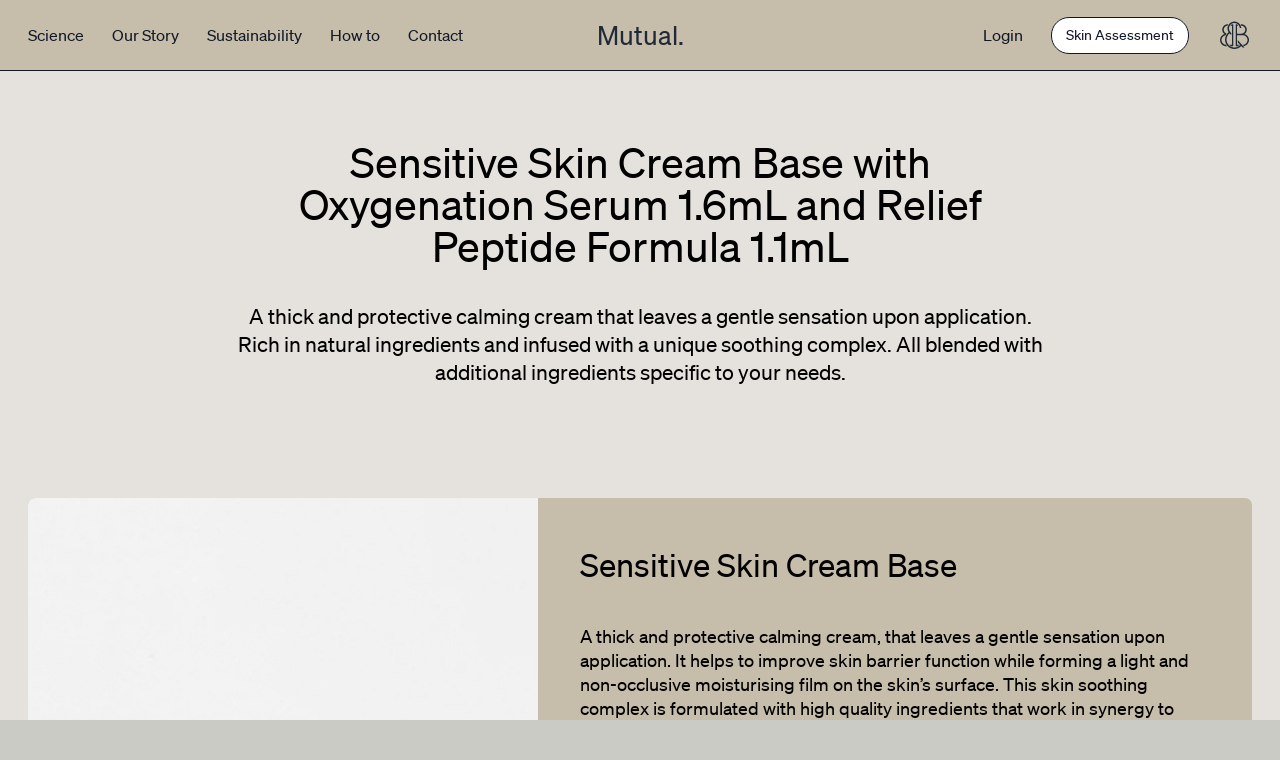

--- FILE ---
content_type: text/html; charset=utf-8
request_url: https://www.mutualskincare.com/products/sensitive-skin-cream-base-with-acnet-16ml-and-telangyn-solution-11ml
body_size: 21210
content:
<!DOCTYPE html>
<html class="no-js tailwind" lang="en">
  <head>
    <meta charset="utf-8" />
    <meta http-equiv="X-UA-Compatible" content="IE=edge,chrome=1" />
    <meta name="viewport" content="width=device-width,initial-scale=1" />
    <meta name="theme-color" content="" />

    <link rel="preconnect" href="https://cdn.shopify.com" crossorigin />
    <link rel="preconnect" href="https://fonts.shopifycdn.com" crossorigin />
    <link rel="preconnect" href="https://monorail-edge.shopifysvc.com" />
    <link rel="preconnect" href="https://cdn.jsdelivr.net" />

    <link rel="preload" href="//www.mutualskincare.com/cdn/shop/t/1/assets/theme.js?v=148081583833436016991653299841" as="script" />
    <link rel="preload" href="//www.mutualskincare.com/cdn/shop/t/1/assets/lazysizes.js?v=63098554868324070131653299852" as="script" /><link rel="canonical" href="https://www.mutualskincare.com/products/sensitive-skin-cream-base-with-acnet-16ml-and-telangyn-solution-11ml" /><title>Sensitive Skin Cream Base with Oxygenation Serum 1.6mL and Relief Pept
&ndash;
    Mutual Skincare</title><meta name="description" content="A thick and protective calming cream that leaves a gentle sensation upon application. Rich in natural ingredients and infused with a unique soothing complex. All blended with additional ingredients specific to your needs." /><!-- /snippets/social-meta-tags.liquid -->


<meta property="og:site_name" content="Mutual Skincare">
<meta property="og:url" content="https://www.mutualskincare.com/products/sensitive-skin-cream-base-with-acnet-16ml-and-telangyn-solution-11ml">
<meta property="og:title" content="Sensitive Skin Cream Base with Oxygenation Serum 1.6mL and Relief Pept">
<meta property="og:type" content="product">
<meta property="og:description" content="A thick and protective calming cream that leaves a gentle sensation upon application. Rich in natural ingredients and infused with a unique soothing complex. All blended with additional ingredients specific to your needs."><meta property="og:image" content="http://www.mutualskincare.com/cdn/shop/products/Mutual_LR-16_d0551ad4-fead-442a-87c9-e2f2ca3bafb2.jpg?v=1643903199">
  <meta property="og:image:secure_url" content="https://www.mutualskincare.com/cdn/shop/products/Mutual_LR-16_d0551ad4-fead-442a-87c9-e2f2ca3bafb2.jpg?v=1643903199">
  <meta property="og:image:width" content="2500">
  <meta property="og:image:height" content="1667">
  <meta property="og:price:amount" content="189.91">
  <meta property="og:price:currency" content="NZD">



<meta name="twitter:card" content="summary_large_image">
<meta name="twitter:title" content="Sensitive Skin Cream Base with Oxygenation Serum 1.6mL and Relief Pept">
<meta name="twitter:description" content="A thick and protective calming cream that leaves a gentle sensation upon application. Rich in natural ingredients and infused with a unique soothing complex. All blended with additional ingredients specific to your needs.">
 

<style data-shopify>
  @font-face {
    font-display: swap;
    font-family: "Söhne Mono";
    font-weight: normal;
    src: url(' //www.mutualskincare.com/cdn/shop/t/1/assets/soehne-mono-buch.woff2?v=28301299796308279641625280325 ') format("woff2");
  }

  @font-face {
    font-display: swap;
    font-family: "Söhne";
    font-weight: normal;
    src: url(' //www.mutualskincare.com/cdn/shop/t/1/assets/soehne-buch.woff2?v=53723065004765919561625280323 ') format("woff2");
  }

  @font-face {
    font-display: swap;
    font-family: "Söhne";
    font-style: italic;
    font-weight: normal;
    src: url(' //www.mutualskincare.com/cdn/shop/t/1/assets/soehne-buch-kursiv.woff2?v=13940821675968131921625280327 ') format("woff2");
  }

  @font-face {
    font-display: swap;
    font-family: "Söhne";
    font-weight: 500;
    src: url(' //www.mutualskincare.com/cdn/shop/t/1/assets/soehne-kraftig.woff2?v=69689741315372374491625280324 ') format("woff2");
  }

  .font-sohne {
    font-family: 'Söhne';
  }
</style>

<style data-shopify>
:root {
    --color-text: ;
    --color-text-rgb: ;
    --color-body-text: ;
    --color-sale-text: ;
    --color-small-button-text-border: ;
    --color-text-field: ;
    --color-text-field-text: ;
    --color-text-field-text-rgb: ;

    --color-btn-primary: ;
    --color-btn-primary-darker: ;
    --color-btn-primary-text: ;

    --color-blankstate: ;
    --color-blankstate-border: ;
    --color-blankstate-background: ;

    --color-text-focus:;
    --color-overlay-text-focus:;
    --color-btn-primary-focus:;
    --color-btn-social-focus:;
    --color-small-button-text-border-focus:;
    --predictive-search-focus:;

    --color-body: ;
    --color-bg: ;
    --color-bg-rgb: ;
    --color-bg-alt: ;
    --color-bg-currency-selector: ;

    --color-overlay-title-text: ;
    --color-image-overlay: ;
    --color-image-overlay-rgb: ;--opacity-image-overlay: 0.0;--hover-overlay-opacity: 0.4;

    --color-border: ;
    --color-border-form: ;
    --color-border-form-darker: ;

    --svg-select-icon: url(//www.mutualskincare.com/cdn/shop/t/1/assets/ico-select.svg?v=142098155435971092571653299833);
    --slick-img-url: url(//www.mutualskincare.com/cdn/shop/t/1/assets/ajax-loader.gif?v=41356863302472015721619572852);

    --font-weight-body--bold: 700;
    --font-weight-body--bolder: 700;

    --font-stack-header: Helvetica, Arial, sans-serif;
    --font-style-header: normal;
    --font-weight-header: 700;

    --font-stack-body: Helvetica, Arial, sans-serif;
    --font-style-body: normal;
    --font-weight-body: 400;

    --font-size-header: 20;

    --font-size-base: 14;

    --font-h1-desktop: 60;
    --font-h1-mobile: 25;
    --font-h2-desktop: 15;
    --font-h2-mobile: 14;
    --font-h3-mobile: 15;
    --font-h4-desktop: 13;
    --font-h4-mobile: 12;
    --font-h5-desktop: 11;
    --font-h5-mobile: 10;
    --font-h6-desktop: 10;
    --font-h6-mobile: 9;

    --font-mega-title-large-desktop: 50;

    --font-rich-text-large: 16;
    --font-rich-text-small: 12;

    
--color-video-bg: ;

    
    --global-color-image-loader-primary: ;
    --global-color-image-loader-secondary: ;


    --gutter-width: 1rem;
    --outer-margin: 2rem;
    --gutter-compensation: calc((var(--gutter-width) * 0.5) * -1);
    --half-gutter-width: calc((var(--gutter-width) * 0.5));
    --xs-min: 30;
    --sm-min: 48;
    --md-min: 64;
    --lg-min: 75;
    --screen-xs-min: var(--xs-min)em;
    --screen-sm-min: var(--sm-min)em;
    --screen-md-min: var(--md-min)em;
    --screen-lg-min: var(--lg-min)em;
    --container-sm: calc(var(--sm-min) + var(--gutter-width));
    --container-md: calc(var(--md-min) + var(--gutter-width));
    --container-lg: calc(var(--lg-min) + var(--gutter-width));

    --custom-color-bison: #C7BCA9;
    --custom-color-footer: #1F2C24;
  }

</style>


    <link
      rel="stylesheet"
      href="//www.mutualskincare.com/cdn/shop/t/1/assets/main.bundle.css?v=12186145081266432851657165823"
      type="text/css"
      media="screen"
    />
    <link
      rel="stylesheet"
      type="text/css"
      href="//cdn.jsdelivr.net/npm/slick-carousel@1.8.1/slick/slick.css"
    />
    <link
      rel="stylesheet"
      type="text/css"
      href="https://unpkg.com/swiper/swiper-bundle.min.css"
    />
    <link
      rel="stylesheet"
      href="https://cdnjs.cloudflare.com/ajax/libs/animate.css/4.1.1/animate.min.css"
    />

    <script
      src="https://kit.fontawesome.com/ea3fb65658.js"
      crossorigin="anonymous"
    ></script>

    <script>
      var theme = {
        breakpoints: {
          medium: 750,
          large: 990,
          widescreen: 1400
        },
        strings: {
          addToCart: "Add to cart",
          soldOut: "Sold out",
          unavailable: "Unavailable",
          regularPrice: "Regular price",
          salePrice: "Sale price",
          sale: "Sale",
          fromLowestPrice: "from [price]",
          vendor: "Vendor",
          showMore: "Show More",
          showLess: "Show Less",
          searchFor: "Search for",
          addressError: "Error looking up that address",
          addressNoResults: "No results for that address",
          addressQueryLimit: "You have exceeded the Google API usage limit. Consider upgrading to a \u003ca href=\"https:\/\/developers.google.com\/maps\/premium\/usage-limits\"\u003ePremium Plan\u003c\/a\u003e.",
          authError: "There was a problem authenticating your Google Maps account.",
          newWindow: "Opens in a new window.",
          external: "Opens external website.",
          newWindowExternal: "Opens external website in a new window.",
          removeLabel: "Remove [product]",
          update: "Update",
          quantity: "Quantity",
          discountedTotal: "Discounted total",
          regularTotal: "Regular total",
          priceColumn: "See Price column for discount details.",
          quantityMinimumMessage: "Quantity must be 1 or more",
          cartError: "There was an error while updating your cart. Please try again.",
          removedItemMessage: "Removed \u003cspan class=\"cart__removed-product-details\"\u003e([quantity]) [link]\u003c\/span\u003e from your cart.",
          unitPrice: "Unit price",
          unitPriceSeparator: "per",
          oneCartCount: "1 item",
          otherCartCount: "[count] items",
          quantityLabel: "Quantity: [count]",
          products: "Products",
          loading: "Loading",
          number_of_results: "[result_number] of [results_count]",
          number_of_results_found: "[results_count] results found",
          one_result_found: "1 result found"
        },
        moneyFormat: "${{amount}}",
        moneyFormatWithCurrency: "${{amount}} NZD",
        settings: {
          predictiveSearchEnabled: null,
          predictiveSearchShowPrice: null,
          predictiveSearchShowVendor: null
        },
        stylesheet: "//www.mutualskincare.com/cdn/shop/t/1/assets/theme.css?v=116367726163740409711653299851"
      }

      document.documentElement.className = document.documentElement.className.replace('no-js', 'js');
    </script><script type="text/javascript">
      if (window.MSInputMethodContext && document.documentMode) {
        var scripts = document.getElementsByTagName("script")[0];
        var polyfill = document.createElement("script");
        polyfill.defer = true;
        polyfill.src = "//www.mutualskincare.com/cdn/shop/t/1/assets/ie11CustomProperties.min.js?v=146208399201472936201653299847";

        scripts.parentNode.insertBefore(polyfill, scripts);
      }
    </script>

    <style type="text/css">
.okeReviews {
        display: none !important;
    }
</style>
<script type="application/json" id="oke-reviews-settings">
{"analyticsSettings":{"provider":"none"},"disableInitialReviewsFetchOnProducts":false,"initialReviewDisplayCount":5,"locale":"en","localeAndVariant":{"code":"en"},"omitMicrodata":true,"reviewSortOrder":"media","subscriberId":"cbbe40ac-e718-48de-8aaf-6c8608c30d43","widgetTemplateId":"default","recorderPlus":true,"recorderQandaPlus":true}
</script>

    <link rel="stylesheet" type="text/css" href="https://dov7r31oq5dkj.cloudfront.net/cbbe40ac-e718-48de-8aaf-6c8608c30d43/widget-style-customisations.css?v=cfd0e694-3b92-4e11-b82e-0e9f698374e7">

    <script>window.performance && window.performance.mark && window.performance.mark('shopify.content_for_header.start');</script><meta name="facebook-domain-verification" content="saghrtv79qmozbh2nwd6qp85ex2syw">
<meta name="facebook-domain-verification" content="yj3bopceo4hkv3s2rul1slgqgoli84">
<meta name="google-site-verification" content="bMxNTq193fIkAJcceTUaUiU_9xqxLoFS_K3ihBb7gI8">
<meta id="shopify-digital-wallet" name="shopify-digital-wallet" content="/56343986340/digital_wallets/dialog">
<meta name="shopify-checkout-api-token" content="fe15c2fb0e0c276b8ac407fe4dcf81bd">
<link rel="alternate" type="application/json+oembed" href="https://www.mutualskincare.com/products/sensitive-skin-cream-base-with-acnet-16ml-and-telangyn-solution-11ml.oembed">
<script async="async" src="/checkouts/internal/preloads.js?locale=en-NZ"></script>
<link rel="preconnect" href="https://shop.app" crossorigin="anonymous">
<script async="async" src="https://shop.app/checkouts/internal/preloads.js?locale=en-NZ&shop_id=56343986340" crossorigin="anonymous"></script>
<script id="apple-pay-shop-capabilities" type="application/json">{"shopId":56343986340,"countryCode":"NZ","currencyCode":"NZD","merchantCapabilities":["supports3DS"],"merchantId":"gid:\/\/shopify\/Shop\/56343986340","merchantName":"Mutual Skincare","requiredBillingContactFields":["postalAddress","email","phone"],"requiredShippingContactFields":["postalAddress","email","phone"],"shippingType":"shipping","supportedNetworks":["visa","masterCard","amex","jcb"],"total":{"type":"pending","label":"Mutual Skincare","amount":"1.00"},"shopifyPaymentsEnabled":true,"supportsSubscriptions":true}</script>
<script id="shopify-features" type="application/json">{"accessToken":"fe15c2fb0e0c276b8ac407fe4dcf81bd","betas":["rich-media-storefront-analytics"],"domain":"www.mutualskincare.com","predictiveSearch":true,"shopId":56343986340,"locale":"en"}</script>
<script>var Shopify = Shopify || {};
Shopify.shop = "compound-labs-nz.myshopify.com";
Shopify.locale = "en";
Shopify.currency = {"active":"NZD","rate":"1.0"};
Shopify.country = "NZ";
Shopify.theme = {"name":"Debut","id":122278903972,"schema_name":"Debut","schema_version":"17.12.0","theme_store_id":796,"role":"main"};
Shopify.theme.handle = "null";
Shopify.theme.style = {"id":null,"handle":null};
Shopify.cdnHost = "www.mutualskincare.com/cdn";
Shopify.routes = Shopify.routes || {};
Shopify.routes.root = "/";</script>
<script type="module">!function(o){(o.Shopify=o.Shopify||{}).modules=!0}(window);</script>
<script>!function(o){function n(){var o=[];function n(){o.push(Array.prototype.slice.apply(arguments))}return n.q=o,n}var t=o.Shopify=o.Shopify||{};t.loadFeatures=n(),t.autoloadFeatures=n()}(window);</script>
<script>
  window.ShopifyPay = window.ShopifyPay || {};
  window.ShopifyPay.apiHost = "shop.app\/pay";
  window.ShopifyPay.redirectState = null;
</script>
<script id="shop-js-analytics" type="application/json">{"pageType":"product"}</script>
<script defer="defer" async type="module" src="//www.mutualskincare.com/cdn/shopifycloud/shop-js/modules/v2/client.init-shop-cart-sync_C5BV16lS.en.esm.js"></script>
<script defer="defer" async type="module" src="//www.mutualskincare.com/cdn/shopifycloud/shop-js/modules/v2/chunk.common_CygWptCX.esm.js"></script>
<script type="module">
  await import("//www.mutualskincare.com/cdn/shopifycloud/shop-js/modules/v2/client.init-shop-cart-sync_C5BV16lS.en.esm.js");
await import("//www.mutualskincare.com/cdn/shopifycloud/shop-js/modules/v2/chunk.common_CygWptCX.esm.js");

  window.Shopify.SignInWithShop?.initShopCartSync?.({"fedCMEnabled":true,"windoidEnabled":true});

</script>
<script>
  window.Shopify = window.Shopify || {};
  if (!window.Shopify.featureAssets) window.Shopify.featureAssets = {};
  window.Shopify.featureAssets['shop-js'] = {"shop-cart-sync":["modules/v2/client.shop-cart-sync_ZFArdW7E.en.esm.js","modules/v2/chunk.common_CygWptCX.esm.js"],"init-fed-cm":["modules/v2/client.init-fed-cm_CmiC4vf6.en.esm.js","modules/v2/chunk.common_CygWptCX.esm.js"],"shop-button":["modules/v2/client.shop-button_tlx5R9nI.en.esm.js","modules/v2/chunk.common_CygWptCX.esm.js"],"shop-cash-offers":["modules/v2/client.shop-cash-offers_DOA2yAJr.en.esm.js","modules/v2/chunk.common_CygWptCX.esm.js","modules/v2/chunk.modal_D71HUcav.esm.js"],"init-windoid":["modules/v2/client.init-windoid_sURxWdc1.en.esm.js","modules/v2/chunk.common_CygWptCX.esm.js"],"shop-toast-manager":["modules/v2/client.shop-toast-manager_ClPi3nE9.en.esm.js","modules/v2/chunk.common_CygWptCX.esm.js"],"init-shop-email-lookup-coordinator":["modules/v2/client.init-shop-email-lookup-coordinator_B8hsDcYM.en.esm.js","modules/v2/chunk.common_CygWptCX.esm.js"],"init-shop-cart-sync":["modules/v2/client.init-shop-cart-sync_C5BV16lS.en.esm.js","modules/v2/chunk.common_CygWptCX.esm.js"],"avatar":["modules/v2/client.avatar_BTnouDA3.en.esm.js"],"pay-button":["modules/v2/client.pay-button_FdsNuTd3.en.esm.js","modules/v2/chunk.common_CygWptCX.esm.js"],"init-customer-accounts":["modules/v2/client.init-customer-accounts_DxDtT_ad.en.esm.js","modules/v2/client.shop-login-button_C5VAVYt1.en.esm.js","modules/v2/chunk.common_CygWptCX.esm.js","modules/v2/chunk.modal_D71HUcav.esm.js"],"init-shop-for-new-customer-accounts":["modules/v2/client.init-shop-for-new-customer-accounts_ChsxoAhi.en.esm.js","modules/v2/client.shop-login-button_C5VAVYt1.en.esm.js","modules/v2/chunk.common_CygWptCX.esm.js","modules/v2/chunk.modal_D71HUcav.esm.js"],"shop-login-button":["modules/v2/client.shop-login-button_C5VAVYt1.en.esm.js","modules/v2/chunk.common_CygWptCX.esm.js","modules/v2/chunk.modal_D71HUcav.esm.js"],"init-customer-accounts-sign-up":["modules/v2/client.init-customer-accounts-sign-up_CPSyQ0Tj.en.esm.js","modules/v2/client.shop-login-button_C5VAVYt1.en.esm.js","modules/v2/chunk.common_CygWptCX.esm.js","modules/v2/chunk.modal_D71HUcav.esm.js"],"shop-follow-button":["modules/v2/client.shop-follow-button_Cva4Ekp9.en.esm.js","modules/v2/chunk.common_CygWptCX.esm.js","modules/v2/chunk.modal_D71HUcav.esm.js"],"checkout-modal":["modules/v2/client.checkout-modal_BPM8l0SH.en.esm.js","modules/v2/chunk.common_CygWptCX.esm.js","modules/v2/chunk.modal_D71HUcav.esm.js"],"lead-capture":["modules/v2/client.lead-capture_Bi8yE_yS.en.esm.js","modules/v2/chunk.common_CygWptCX.esm.js","modules/v2/chunk.modal_D71HUcav.esm.js"],"shop-login":["modules/v2/client.shop-login_D6lNrXab.en.esm.js","modules/v2/chunk.common_CygWptCX.esm.js","modules/v2/chunk.modal_D71HUcav.esm.js"],"payment-terms":["modules/v2/client.payment-terms_CZxnsJam.en.esm.js","modules/v2/chunk.common_CygWptCX.esm.js","modules/v2/chunk.modal_D71HUcav.esm.js"]};
</script>
<script>(function() {
  var isLoaded = false;
  function asyncLoad() {
    if (isLoaded) return;
    isLoaded = true;
    var urls = ["https:\/\/d3hw6dc1ow8pp2.cloudfront.net\/reviewsWidget.min.js?shop=compound-labs-nz.myshopify.com","https:\/\/instafeed.nfcube.com\/cdn\/8ec806d9bd3bdea1ac2b1a2436c18779.js?shop=compound-labs-nz.myshopify.com","https:\/\/static.klaviyo.com\/onsite\/js\/klaviyo.js?company_id=UtGRzZ\u0026shop=compound-labs-nz.myshopify.com","https:\/\/static.klaviyo.com\/onsite\/js\/klaviyo.js?company_id=UtGRzZ\u0026shop=compound-labs-nz.myshopify.com","https:\/\/static.klaviyo.com\/onsite\/js\/klaviyo.js?company_id=TueEpt\u0026shop=compound-labs-nz.myshopify.com","https:\/\/static.klaviyo.com\/onsite\/js\/klaviyo.js?company_id=TueEpt\u0026shop=compound-labs-nz.myshopify.com","https:\/\/static.klaviyo.com\/onsite\/js\/klaviyo.js?company_id=R8KVtR\u0026shop=compound-labs-nz.myshopify.com","https:\/\/static.klaviyo.com\/onsite\/js\/klaviyo.js?company_id=R8KVtR\u0026shop=compound-labs-nz.myshopify.com","https:\/\/tools.luckyorange.com\/core\/lo.js?site-id=2fc0dc5f\u0026shop=compound-labs-nz.myshopify.com","\/\/shopify.privy.com\/widget.js?shop=compound-labs-nz.myshopify.com"];
    for (var i = 0; i < urls.length; i++) {
      var s = document.createElement('script');
      s.type = 'text/javascript';
      s.async = true;
      s.src = urls[i];
      var x = document.getElementsByTagName('script')[0];
      x.parentNode.insertBefore(s, x);
    }
  };
  if(window.attachEvent) {
    window.attachEvent('onload', asyncLoad);
  } else {
    window.addEventListener('load', asyncLoad, false);
  }
})();</script>
<script id="__st">var __st={"a":56343986340,"offset":46800,"reqid":"ae5a12bb-38e8-42f7-a339-d99e73b4e037-1768679296","pageurl":"www.mutualskincare.com\/products\/sensitive-skin-cream-base-with-acnet-16ml-and-telangyn-solution-11ml","u":"652a5d9e70e0","p":"product","rtyp":"product","rid":7104947585188};</script>
<script>window.ShopifyPaypalV4VisibilityTracking = true;</script>
<script id="captcha-bootstrap">!function(){'use strict';const t='contact',e='account',n='new_comment',o=[[t,t],['blogs',n],['comments',n],[t,'customer']],c=[[e,'customer_login'],[e,'guest_login'],[e,'recover_customer_password'],[e,'create_customer']],r=t=>t.map((([t,e])=>`form[action*='/${t}']:not([data-nocaptcha='true']) input[name='form_type'][value='${e}']`)).join(','),a=t=>()=>t?[...document.querySelectorAll(t)].map((t=>t.form)):[];function s(){const t=[...o],e=r(t);return a(e)}const i='password',u='form_key',d=['recaptcha-v3-token','g-recaptcha-response','h-captcha-response',i],f=()=>{try{return window.sessionStorage}catch{return}},m='__shopify_v',_=t=>t.elements[u];function p(t,e,n=!1){try{const o=window.sessionStorage,c=JSON.parse(o.getItem(e)),{data:r}=function(t){const{data:e,action:n}=t;return t[m]||n?{data:e,action:n}:{data:t,action:n}}(c);for(const[e,n]of Object.entries(r))t.elements[e]&&(t.elements[e].value=n);n&&o.removeItem(e)}catch(o){console.error('form repopulation failed',{error:o})}}const l='form_type',E='cptcha';function T(t){t.dataset[E]=!0}const w=window,h=w.document,L='Shopify',v='ce_forms',y='captcha';let A=!1;((t,e)=>{const n=(g='f06e6c50-85a8-45c8-87d0-21a2b65856fe',I='https://cdn.shopify.com/shopifycloud/storefront-forms-hcaptcha/ce_storefront_forms_captcha_hcaptcha.v1.5.2.iife.js',D={infoText:'Protected by hCaptcha',privacyText:'Privacy',termsText:'Terms'},(t,e,n)=>{const o=w[L][v],c=o.bindForm;if(c)return c(t,g,e,D).then(n);var r;o.q.push([[t,g,e,D],n]),r=I,A||(h.body.append(Object.assign(h.createElement('script'),{id:'captcha-provider',async:!0,src:r})),A=!0)});var g,I,D;w[L]=w[L]||{},w[L][v]=w[L][v]||{},w[L][v].q=[],w[L][y]=w[L][y]||{},w[L][y].protect=function(t,e){n(t,void 0,e),T(t)},Object.freeze(w[L][y]),function(t,e,n,w,h,L){const[v,y,A,g]=function(t,e,n){const i=e?o:[],u=t?c:[],d=[...i,...u],f=r(d),m=r(i),_=r(d.filter((([t,e])=>n.includes(e))));return[a(f),a(m),a(_),s()]}(w,h,L),I=t=>{const e=t.target;return e instanceof HTMLFormElement?e:e&&e.form},D=t=>v().includes(t);t.addEventListener('submit',(t=>{const e=I(t);if(!e)return;const n=D(e)&&!e.dataset.hcaptchaBound&&!e.dataset.recaptchaBound,o=_(e),c=g().includes(e)&&(!o||!o.value);(n||c)&&t.preventDefault(),c&&!n&&(function(t){try{if(!f())return;!function(t){const e=f();if(!e)return;const n=_(t);if(!n)return;const o=n.value;o&&e.removeItem(o)}(t);const e=Array.from(Array(32),(()=>Math.random().toString(36)[2])).join('');!function(t,e){_(t)||t.append(Object.assign(document.createElement('input'),{type:'hidden',name:u})),t.elements[u].value=e}(t,e),function(t,e){const n=f();if(!n)return;const o=[...t.querySelectorAll(`input[type='${i}']`)].map((({name:t})=>t)),c=[...d,...o],r={};for(const[a,s]of new FormData(t).entries())c.includes(a)||(r[a]=s);n.setItem(e,JSON.stringify({[m]:1,action:t.action,data:r}))}(t,e)}catch(e){console.error('failed to persist form',e)}}(e),e.submit())}));const S=(t,e)=>{t&&!t.dataset[E]&&(n(t,e.some((e=>e===t))),T(t))};for(const o of['focusin','change'])t.addEventListener(o,(t=>{const e=I(t);D(e)&&S(e,y())}));const B=e.get('form_key'),M=e.get(l),P=B&&M;t.addEventListener('DOMContentLoaded',(()=>{const t=y();if(P)for(const e of t)e.elements[l].value===M&&p(e,B);[...new Set([...A(),...v().filter((t=>'true'===t.dataset.shopifyCaptcha))])].forEach((e=>S(e,t)))}))}(h,new URLSearchParams(w.location.search),n,t,e,['guest_login'])})(!0,!0)}();</script>
<script integrity="sha256-4kQ18oKyAcykRKYeNunJcIwy7WH5gtpwJnB7kiuLZ1E=" data-source-attribution="shopify.loadfeatures" defer="defer" src="//www.mutualskincare.com/cdn/shopifycloud/storefront/assets/storefront/load_feature-a0a9edcb.js" crossorigin="anonymous"></script>
<script crossorigin="anonymous" defer="defer" src="//www.mutualskincare.com/cdn/shopifycloud/storefront/assets/shopify_pay/storefront-65b4c6d7.js?v=20250812"></script>
<script data-source-attribution="shopify.dynamic_checkout.dynamic.init">var Shopify=Shopify||{};Shopify.PaymentButton=Shopify.PaymentButton||{isStorefrontPortableWallets:!0,init:function(){window.Shopify.PaymentButton.init=function(){};var t=document.createElement("script");t.src="https://www.mutualskincare.com/cdn/shopifycloud/portable-wallets/latest/portable-wallets.en.js",t.type="module",document.head.appendChild(t)}};
</script>
<script data-source-attribution="shopify.dynamic_checkout.buyer_consent">
  function portableWalletsHideBuyerConsent(e){var t=document.getElementById("shopify-buyer-consent"),n=document.getElementById("shopify-subscription-policy-button");t&&n&&(t.classList.add("hidden"),t.setAttribute("aria-hidden","true"),n.removeEventListener("click",e))}function portableWalletsShowBuyerConsent(e){var t=document.getElementById("shopify-buyer-consent"),n=document.getElementById("shopify-subscription-policy-button");t&&n&&(t.classList.remove("hidden"),t.removeAttribute("aria-hidden"),n.addEventListener("click",e))}window.Shopify?.PaymentButton&&(window.Shopify.PaymentButton.hideBuyerConsent=portableWalletsHideBuyerConsent,window.Shopify.PaymentButton.showBuyerConsent=portableWalletsShowBuyerConsent);
</script>
<script data-source-attribution="shopify.dynamic_checkout.cart.bootstrap">document.addEventListener("DOMContentLoaded",(function(){function t(){return document.querySelector("shopify-accelerated-checkout-cart, shopify-accelerated-checkout")}if(t())Shopify.PaymentButton.init();else{new MutationObserver((function(e,n){t()&&(Shopify.PaymentButton.init(),n.disconnect())})).observe(document.body,{childList:!0,subtree:!0})}}));
</script>
<link id="shopify-accelerated-checkout-styles" rel="stylesheet" media="screen" href="https://www.mutualskincare.com/cdn/shopifycloud/portable-wallets/latest/accelerated-checkout-backwards-compat.css" crossorigin="anonymous">
<style id="shopify-accelerated-checkout-cart">
        #shopify-buyer-consent {
  margin-top: 1em;
  display: inline-block;
  width: 100%;
}

#shopify-buyer-consent.hidden {
  display: none;
}

#shopify-subscription-policy-button {
  background: none;
  border: none;
  padding: 0;
  text-decoration: underline;
  font-size: inherit;
  cursor: pointer;
}

#shopify-subscription-policy-button::before {
  box-shadow: none;
}

      </style>

<script>window.performance && window.performance.mark && window.performance.mark('shopify.content_for_header.end');</script>
  <link href="https://monorail-edge.shopifysvc.com" rel="dns-prefetch">
<script>(function(){if ("sendBeacon" in navigator && "performance" in window) {try {var session_token_from_headers = performance.getEntriesByType('navigation')[0].serverTiming.find(x => x.name == '_s').description;} catch {var session_token_from_headers = undefined;}var session_cookie_matches = document.cookie.match(/_shopify_s=([^;]*)/);var session_token_from_cookie = session_cookie_matches && session_cookie_matches.length === 2 ? session_cookie_matches[1] : "";var session_token = session_token_from_headers || session_token_from_cookie || "";function handle_abandonment_event(e) {var entries = performance.getEntries().filter(function(entry) {return /monorail-edge.shopifysvc.com/.test(entry.name);});if (!window.abandonment_tracked && entries.length === 0) {window.abandonment_tracked = true;var currentMs = Date.now();var navigation_start = performance.timing.navigationStart;var payload = {shop_id: 56343986340,url: window.location.href,navigation_start,duration: currentMs - navigation_start,session_token,page_type: "product"};window.navigator.sendBeacon("https://monorail-edge.shopifysvc.com/v1/produce", JSON.stringify({schema_id: "online_store_buyer_site_abandonment/1.1",payload: payload,metadata: {event_created_at_ms: currentMs,event_sent_at_ms: currentMs}}));}}window.addEventListener('pagehide', handle_abandonment_event);}}());</script>
<script id="web-pixels-manager-setup">(function e(e,d,r,n,o){if(void 0===o&&(o={}),!Boolean(null===(a=null===(i=window.Shopify)||void 0===i?void 0:i.analytics)||void 0===a?void 0:a.replayQueue)){var i,a;window.Shopify=window.Shopify||{};var t=window.Shopify;t.analytics=t.analytics||{};var s=t.analytics;s.replayQueue=[],s.publish=function(e,d,r){return s.replayQueue.push([e,d,r]),!0};try{self.performance.mark("wpm:start")}catch(e){}var l=function(){var e={modern:/Edge?\/(1{2}[4-9]|1[2-9]\d|[2-9]\d{2}|\d{4,})\.\d+(\.\d+|)|Firefox\/(1{2}[4-9]|1[2-9]\d|[2-9]\d{2}|\d{4,})\.\d+(\.\d+|)|Chrom(ium|e)\/(9{2}|\d{3,})\.\d+(\.\d+|)|(Maci|X1{2}).+ Version\/(15\.\d+|(1[6-9]|[2-9]\d|\d{3,})\.\d+)([,.]\d+|)( \(\w+\)|)( Mobile\/\w+|) Safari\/|Chrome.+OPR\/(9{2}|\d{3,})\.\d+\.\d+|(CPU[ +]OS|iPhone[ +]OS|CPU[ +]iPhone|CPU IPhone OS|CPU iPad OS)[ +]+(15[._]\d+|(1[6-9]|[2-9]\d|\d{3,})[._]\d+)([._]\d+|)|Android:?[ /-](13[3-9]|1[4-9]\d|[2-9]\d{2}|\d{4,})(\.\d+|)(\.\d+|)|Android.+Firefox\/(13[5-9]|1[4-9]\d|[2-9]\d{2}|\d{4,})\.\d+(\.\d+|)|Android.+Chrom(ium|e)\/(13[3-9]|1[4-9]\d|[2-9]\d{2}|\d{4,})\.\d+(\.\d+|)|SamsungBrowser\/([2-9]\d|\d{3,})\.\d+/,legacy:/Edge?\/(1[6-9]|[2-9]\d|\d{3,})\.\d+(\.\d+|)|Firefox\/(5[4-9]|[6-9]\d|\d{3,})\.\d+(\.\d+|)|Chrom(ium|e)\/(5[1-9]|[6-9]\d|\d{3,})\.\d+(\.\d+|)([\d.]+$|.*Safari\/(?![\d.]+ Edge\/[\d.]+$))|(Maci|X1{2}).+ Version\/(10\.\d+|(1[1-9]|[2-9]\d|\d{3,})\.\d+)([,.]\d+|)( \(\w+\)|)( Mobile\/\w+|) Safari\/|Chrome.+OPR\/(3[89]|[4-9]\d|\d{3,})\.\d+\.\d+|(CPU[ +]OS|iPhone[ +]OS|CPU[ +]iPhone|CPU IPhone OS|CPU iPad OS)[ +]+(10[._]\d+|(1[1-9]|[2-9]\d|\d{3,})[._]\d+)([._]\d+|)|Android:?[ /-](13[3-9]|1[4-9]\d|[2-9]\d{2}|\d{4,})(\.\d+|)(\.\d+|)|Mobile Safari.+OPR\/([89]\d|\d{3,})\.\d+\.\d+|Android.+Firefox\/(13[5-9]|1[4-9]\d|[2-9]\d{2}|\d{4,})\.\d+(\.\d+|)|Android.+Chrom(ium|e)\/(13[3-9]|1[4-9]\d|[2-9]\d{2}|\d{4,})\.\d+(\.\d+|)|Android.+(UC? ?Browser|UCWEB|U3)[ /]?(15\.([5-9]|\d{2,})|(1[6-9]|[2-9]\d|\d{3,})\.\d+)\.\d+|SamsungBrowser\/(5\.\d+|([6-9]|\d{2,})\.\d+)|Android.+MQ{2}Browser\/(14(\.(9|\d{2,})|)|(1[5-9]|[2-9]\d|\d{3,})(\.\d+|))(\.\d+|)|K[Aa][Ii]OS\/(3\.\d+|([4-9]|\d{2,})\.\d+)(\.\d+|)/},d=e.modern,r=e.legacy,n=navigator.userAgent;return n.match(d)?"modern":n.match(r)?"legacy":"unknown"}(),u="modern"===l?"modern":"legacy",c=(null!=n?n:{modern:"",legacy:""})[u],f=function(e){return[e.baseUrl,"/wpm","/b",e.hashVersion,"modern"===e.buildTarget?"m":"l",".js"].join("")}({baseUrl:d,hashVersion:r,buildTarget:u}),m=function(e){var d=e.version,r=e.bundleTarget,n=e.surface,o=e.pageUrl,i=e.monorailEndpoint;return{emit:function(e){var a=e.status,t=e.errorMsg,s=(new Date).getTime(),l=JSON.stringify({metadata:{event_sent_at_ms:s},events:[{schema_id:"web_pixels_manager_load/3.1",payload:{version:d,bundle_target:r,page_url:o,status:a,surface:n,error_msg:t},metadata:{event_created_at_ms:s}}]});if(!i)return console&&console.warn&&console.warn("[Web Pixels Manager] No Monorail endpoint provided, skipping logging."),!1;try{return self.navigator.sendBeacon.bind(self.navigator)(i,l)}catch(e){}var u=new XMLHttpRequest;try{return u.open("POST",i,!0),u.setRequestHeader("Content-Type","text/plain"),u.send(l),!0}catch(e){return console&&console.warn&&console.warn("[Web Pixels Manager] Got an unhandled error while logging to Monorail."),!1}}}}({version:r,bundleTarget:l,surface:e.surface,pageUrl:self.location.href,monorailEndpoint:e.monorailEndpoint});try{o.browserTarget=l,function(e){var d=e.src,r=e.async,n=void 0===r||r,o=e.onload,i=e.onerror,a=e.sri,t=e.scriptDataAttributes,s=void 0===t?{}:t,l=document.createElement("script"),u=document.querySelector("head"),c=document.querySelector("body");if(l.async=n,l.src=d,a&&(l.integrity=a,l.crossOrigin="anonymous"),s)for(var f in s)if(Object.prototype.hasOwnProperty.call(s,f))try{l.dataset[f]=s[f]}catch(e){}if(o&&l.addEventListener("load",o),i&&l.addEventListener("error",i),u)u.appendChild(l);else{if(!c)throw new Error("Did not find a head or body element to append the script");c.appendChild(l)}}({src:f,async:!0,onload:function(){if(!function(){var e,d;return Boolean(null===(d=null===(e=window.Shopify)||void 0===e?void 0:e.analytics)||void 0===d?void 0:d.initialized)}()){var d=window.webPixelsManager.init(e)||void 0;if(d){var r=window.Shopify.analytics;r.replayQueue.forEach((function(e){var r=e[0],n=e[1],o=e[2];d.publishCustomEvent(r,n,o)})),r.replayQueue=[],r.publish=d.publishCustomEvent,r.visitor=d.visitor,r.initialized=!0}}},onerror:function(){return m.emit({status:"failed",errorMsg:"".concat(f," has failed to load")})},sri:function(e){var d=/^sha384-[A-Za-z0-9+/=]+$/;return"string"==typeof e&&d.test(e)}(c)?c:"",scriptDataAttributes:o}),m.emit({status:"loading"})}catch(e){m.emit({status:"failed",errorMsg:(null==e?void 0:e.message)||"Unknown error"})}}})({shopId: 56343986340,storefrontBaseUrl: "https://www.mutualskincare.com",extensionsBaseUrl: "https://extensions.shopifycdn.com/cdn/shopifycloud/web-pixels-manager",monorailEndpoint: "https://monorail-edge.shopifysvc.com/unstable/produce_batch",surface: "storefront-renderer",enabledBetaFlags: ["2dca8a86"],webPixelsConfigList: [{"id":"591265956","configuration":"{\"config\":\"{\\\"pixel_id\\\":\\\"G-XLSJYE9CTJ\\\",\\\"target_country\\\":\\\"NZ\\\",\\\"gtag_events\\\":[{\\\"type\\\":\\\"search\\\",\\\"action_label\\\":[\\\"G-XLSJYE9CTJ\\\",\\\"AW-10876486647\\\/ZCFsCIzj960DEPeHqMIo\\\"]},{\\\"type\\\":\\\"begin_checkout\\\",\\\"action_label\\\":[\\\"G-XLSJYE9CTJ\\\",\\\"AW-10876486647\\\/LNjRCInj960DEPeHqMIo\\\"]},{\\\"type\\\":\\\"view_item\\\",\\\"action_label\\\":[\\\"G-XLSJYE9CTJ\\\",\\\"AW-10876486647\\\/53MUCIPj960DEPeHqMIo\\\",\\\"MC-LLBLSHZG4B\\\"]},{\\\"type\\\":\\\"purchase\\\",\\\"action_label\\\":[\\\"G-XLSJYE9CTJ\\\",\\\"AW-10876486647\\\/JVjrCIDj960DEPeHqMIo\\\",\\\"MC-LLBLSHZG4B\\\"]},{\\\"type\\\":\\\"page_view\\\",\\\"action_label\\\":[\\\"G-XLSJYE9CTJ\\\",\\\"AW-10876486647\\\/qDP1CP3i960DEPeHqMIo\\\",\\\"MC-LLBLSHZG4B\\\"]},{\\\"type\\\":\\\"add_payment_info\\\",\\\"action_label\\\":[\\\"G-XLSJYE9CTJ\\\",\\\"AW-10876486647\\\/E8LQCI_j960DEPeHqMIo\\\"]},{\\\"type\\\":\\\"add_to_cart\\\",\\\"action_label\\\":[\\\"G-XLSJYE9CTJ\\\",\\\"AW-10876486647\\\/gtnkCIbj960DEPeHqMIo\\\"]}],\\\"enable_monitoring_mode\\\":false}\"}","eventPayloadVersion":"v1","runtimeContext":"OPEN","scriptVersion":"b2a88bafab3e21179ed38636efcd8a93","type":"APP","apiClientId":1780363,"privacyPurposes":[],"dataSharingAdjustments":{"protectedCustomerApprovalScopes":["read_customer_address","read_customer_email","read_customer_name","read_customer_personal_data","read_customer_phone"]}},{"id":"262766756","configuration":"{\"pixel_id\":\"1073209393242292\",\"pixel_type\":\"facebook_pixel\",\"metaapp_system_user_token\":\"-\"}","eventPayloadVersion":"v1","runtimeContext":"OPEN","scriptVersion":"ca16bc87fe92b6042fbaa3acc2fbdaa6","type":"APP","apiClientId":2329312,"privacyPurposes":["ANALYTICS","MARKETING","SALE_OF_DATA"],"dataSharingAdjustments":{"protectedCustomerApprovalScopes":["read_customer_address","read_customer_email","read_customer_name","read_customer_personal_data","read_customer_phone"]}},{"id":"shopify-app-pixel","configuration":"{}","eventPayloadVersion":"v1","runtimeContext":"STRICT","scriptVersion":"0450","apiClientId":"shopify-pixel","type":"APP","privacyPurposes":["ANALYTICS","MARKETING"]},{"id":"shopify-custom-pixel","eventPayloadVersion":"v1","runtimeContext":"LAX","scriptVersion":"0450","apiClientId":"shopify-pixel","type":"CUSTOM","privacyPurposes":["ANALYTICS","MARKETING"]}],isMerchantRequest: false,initData: {"shop":{"name":"Mutual Skincare","paymentSettings":{"currencyCode":"NZD"},"myshopifyDomain":"compound-labs-nz.myshopify.com","countryCode":"NZ","storefrontUrl":"https:\/\/www.mutualskincare.com"},"customer":null,"cart":null,"checkout":null,"productVariants":[{"price":{"amount":189.91,"currencyCode":"NZD"},"product":{"title":"Sensitive Skin Cream Base with Oxygenation Serum 1.6mL and Relief Peptide Formula 1.1mL","vendor":"Compound Labs NZ","id":"7104947585188","untranslatedTitle":"Sensitive Skin Cream Base with Oxygenation Serum 1.6mL and Relief Peptide Formula 1.1mL","url":"\/products\/sensitive-skin-cream-base-with-acnet-16ml-and-telangyn-solution-11ml","type":"Combined"},"id":"41459194200228","image":{"src":"\/\/www.mutualskincare.com\/cdn\/shop\/products\/Mutual_LR-16_d0551ad4-fead-442a-87c9-e2f2ca3bafb2.jpg?v=1643903199"},"sku":"SS 1-11","title":"Default Title","untranslatedTitle":"Default Title"}],"purchasingCompany":null},},"https://www.mutualskincare.com/cdn","fcfee988w5aeb613cpc8e4bc33m6693e112",{"modern":"","legacy":""},{"shopId":"56343986340","storefrontBaseUrl":"https:\/\/www.mutualskincare.com","extensionBaseUrl":"https:\/\/extensions.shopifycdn.com\/cdn\/shopifycloud\/web-pixels-manager","surface":"storefront-renderer","enabledBetaFlags":"[\"2dca8a86\"]","isMerchantRequest":"false","hashVersion":"fcfee988w5aeb613cpc8e4bc33m6693e112","publish":"custom","events":"[[\"page_viewed\",{}],[\"product_viewed\",{\"productVariant\":{\"price\":{\"amount\":189.91,\"currencyCode\":\"NZD\"},\"product\":{\"title\":\"Sensitive Skin Cream Base with Oxygenation Serum 1.6mL and Relief Peptide Formula 1.1mL\",\"vendor\":\"Compound Labs NZ\",\"id\":\"7104947585188\",\"untranslatedTitle\":\"Sensitive Skin Cream Base with Oxygenation Serum 1.6mL and Relief Peptide Formula 1.1mL\",\"url\":\"\/products\/sensitive-skin-cream-base-with-acnet-16ml-and-telangyn-solution-11ml\",\"type\":\"Combined\"},\"id\":\"41459194200228\",\"image\":{\"src\":\"\/\/www.mutualskincare.com\/cdn\/shop\/products\/Mutual_LR-16_d0551ad4-fead-442a-87c9-e2f2ca3bafb2.jpg?v=1643903199\"},\"sku\":\"SS 1-11\",\"title\":\"Default Title\",\"untranslatedTitle\":\"Default Title\"}}]]"});</script><script>
  window.ShopifyAnalytics = window.ShopifyAnalytics || {};
  window.ShopifyAnalytics.meta = window.ShopifyAnalytics.meta || {};
  window.ShopifyAnalytics.meta.currency = 'NZD';
  var meta = {"product":{"id":7104947585188,"gid":"gid:\/\/shopify\/Product\/7104947585188","vendor":"Compound Labs NZ","type":"Combined","handle":"sensitive-skin-cream-base-with-acnet-16ml-and-telangyn-solution-11ml","variants":[{"id":41459194200228,"price":18991,"name":"Sensitive Skin Cream Base with Oxygenation Serum 1.6mL and Relief Peptide Formula 1.1mL","public_title":null,"sku":"SS 1-11"}],"remote":false},"page":{"pageType":"product","resourceType":"product","resourceId":7104947585188,"requestId":"ae5a12bb-38e8-42f7-a339-d99e73b4e037-1768679296"}};
  for (var attr in meta) {
    window.ShopifyAnalytics.meta[attr] = meta[attr];
  }
</script>
<script class="analytics">
  (function () {
    var customDocumentWrite = function(content) {
      var jquery = null;

      if (window.jQuery) {
        jquery = window.jQuery;
      } else if (window.Checkout && window.Checkout.$) {
        jquery = window.Checkout.$;
      }

      if (jquery) {
        jquery('body').append(content);
      }
    };

    var hasLoggedConversion = function(token) {
      if (token) {
        return document.cookie.indexOf('loggedConversion=' + token) !== -1;
      }
      return false;
    }

    var setCookieIfConversion = function(token) {
      if (token) {
        var twoMonthsFromNow = new Date(Date.now());
        twoMonthsFromNow.setMonth(twoMonthsFromNow.getMonth() + 2);

        document.cookie = 'loggedConversion=' + token + '; expires=' + twoMonthsFromNow;
      }
    }

    var trekkie = window.ShopifyAnalytics.lib = window.trekkie = window.trekkie || [];
    if (trekkie.integrations) {
      return;
    }
    trekkie.methods = [
      'identify',
      'page',
      'ready',
      'track',
      'trackForm',
      'trackLink'
    ];
    trekkie.factory = function(method) {
      return function() {
        var args = Array.prototype.slice.call(arguments);
        args.unshift(method);
        trekkie.push(args);
        return trekkie;
      };
    };
    for (var i = 0; i < trekkie.methods.length; i++) {
      var key = trekkie.methods[i];
      trekkie[key] = trekkie.factory(key);
    }
    trekkie.load = function(config) {
      trekkie.config = config || {};
      trekkie.config.initialDocumentCookie = document.cookie;
      var first = document.getElementsByTagName('script')[0];
      var script = document.createElement('script');
      script.type = 'text/javascript';
      script.onerror = function(e) {
        var scriptFallback = document.createElement('script');
        scriptFallback.type = 'text/javascript';
        scriptFallback.onerror = function(error) {
                var Monorail = {
      produce: function produce(monorailDomain, schemaId, payload) {
        var currentMs = new Date().getTime();
        var event = {
          schema_id: schemaId,
          payload: payload,
          metadata: {
            event_created_at_ms: currentMs,
            event_sent_at_ms: currentMs
          }
        };
        return Monorail.sendRequest("https://" + monorailDomain + "/v1/produce", JSON.stringify(event));
      },
      sendRequest: function sendRequest(endpointUrl, payload) {
        // Try the sendBeacon API
        if (window && window.navigator && typeof window.navigator.sendBeacon === 'function' && typeof window.Blob === 'function' && !Monorail.isIos12()) {
          var blobData = new window.Blob([payload], {
            type: 'text/plain'
          });

          if (window.navigator.sendBeacon(endpointUrl, blobData)) {
            return true;
          } // sendBeacon was not successful

        } // XHR beacon

        var xhr = new XMLHttpRequest();

        try {
          xhr.open('POST', endpointUrl);
          xhr.setRequestHeader('Content-Type', 'text/plain');
          xhr.send(payload);
        } catch (e) {
          console.log(e);
        }

        return false;
      },
      isIos12: function isIos12() {
        return window.navigator.userAgent.lastIndexOf('iPhone; CPU iPhone OS 12_') !== -1 || window.navigator.userAgent.lastIndexOf('iPad; CPU OS 12_') !== -1;
      }
    };
    Monorail.produce('monorail-edge.shopifysvc.com',
      'trekkie_storefront_load_errors/1.1',
      {shop_id: 56343986340,
      theme_id: 122278903972,
      app_name: "storefront",
      context_url: window.location.href,
      source_url: "//www.mutualskincare.com/cdn/s/trekkie.storefront.cd680fe47e6c39ca5d5df5f0a32d569bc48c0f27.min.js"});

        };
        scriptFallback.async = true;
        scriptFallback.src = '//www.mutualskincare.com/cdn/s/trekkie.storefront.cd680fe47e6c39ca5d5df5f0a32d569bc48c0f27.min.js';
        first.parentNode.insertBefore(scriptFallback, first);
      };
      script.async = true;
      script.src = '//www.mutualskincare.com/cdn/s/trekkie.storefront.cd680fe47e6c39ca5d5df5f0a32d569bc48c0f27.min.js';
      first.parentNode.insertBefore(script, first);
    };
    trekkie.load(
      {"Trekkie":{"appName":"storefront","development":false,"defaultAttributes":{"shopId":56343986340,"isMerchantRequest":null,"themeId":122278903972,"themeCityHash":"1421183897446244377","contentLanguage":"en","currency":"NZD","eventMetadataId":"ce2b9a55-eac4-4a12-9a9c-04da459090ee"},"isServerSideCookieWritingEnabled":true,"monorailRegion":"shop_domain","enabledBetaFlags":["65f19447"]},"Session Attribution":{},"S2S":{"facebookCapiEnabled":true,"source":"trekkie-storefront-renderer","apiClientId":580111}}
    );

    var loaded = false;
    trekkie.ready(function() {
      if (loaded) return;
      loaded = true;

      window.ShopifyAnalytics.lib = window.trekkie;

      var originalDocumentWrite = document.write;
      document.write = customDocumentWrite;
      try { window.ShopifyAnalytics.merchantGoogleAnalytics.call(this); } catch(error) {};
      document.write = originalDocumentWrite;

      window.ShopifyAnalytics.lib.page(null,{"pageType":"product","resourceType":"product","resourceId":7104947585188,"requestId":"ae5a12bb-38e8-42f7-a339-d99e73b4e037-1768679296","shopifyEmitted":true});

      var match = window.location.pathname.match(/checkouts\/(.+)\/(thank_you|post_purchase)/)
      var token = match? match[1]: undefined;
      if (!hasLoggedConversion(token)) {
        setCookieIfConversion(token);
        window.ShopifyAnalytics.lib.track("Viewed Product",{"currency":"NZD","variantId":41459194200228,"productId":7104947585188,"productGid":"gid:\/\/shopify\/Product\/7104947585188","name":"Sensitive Skin Cream Base with Oxygenation Serum 1.6mL and Relief Peptide Formula 1.1mL","price":"189.91","sku":"SS 1-11","brand":"Compound Labs NZ","variant":null,"category":"Combined","nonInteraction":true,"remote":false},undefined,undefined,{"shopifyEmitted":true});
      window.ShopifyAnalytics.lib.track("monorail:\/\/trekkie_storefront_viewed_product\/1.1",{"currency":"NZD","variantId":41459194200228,"productId":7104947585188,"productGid":"gid:\/\/shopify\/Product\/7104947585188","name":"Sensitive Skin Cream Base with Oxygenation Serum 1.6mL and Relief Peptide Formula 1.1mL","price":"189.91","sku":"SS 1-11","brand":"Compound Labs NZ","variant":null,"category":"Combined","nonInteraction":true,"remote":false,"referer":"https:\/\/www.mutualskincare.com\/products\/sensitive-skin-cream-base-with-acnet-16ml-and-telangyn-solution-11ml"});
      }
    });


        var eventsListenerScript = document.createElement('script');
        eventsListenerScript.async = true;
        eventsListenerScript.src = "//www.mutualskincare.com/cdn/shopifycloud/storefront/assets/shop_events_listener-3da45d37.js";
        document.getElementsByTagName('head')[0].appendChild(eventsListenerScript);

})();</script>
  <script>
  if (!window.ga || (window.ga && typeof window.ga !== 'function')) {
    window.ga = function ga() {
      (window.ga.q = window.ga.q || []).push(arguments);
      if (window.Shopify && window.Shopify.analytics && typeof window.Shopify.analytics.publish === 'function') {
        window.Shopify.analytics.publish("ga_stub_called", {}, {sendTo: "google_osp_migration"});
      }
      console.error("Shopify's Google Analytics stub called with:", Array.from(arguments), "\nSee https://help.shopify.com/manual/promoting-marketing/pixels/pixel-migration#google for more information.");
    };
    if (window.Shopify && window.Shopify.analytics && typeof window.Shopify.analytics.publish === 'function') {
      window.Shopify.analytics.publish("ga_stub_initialized", {}, {sendTo: "google_osp_migration"});
    }
  }
</script>
<script
  defer
  src="https://www.mutualskincare.com/cdn/shopifycloud/perf-kit/shopify-perf-kit-3.0.4.min.js"
  data-application="storefront-renderer"
  data-shop-id="56343986340"
  data-render-region="gcp-us-central1"
  data-page-type="product"
  data-theme-instance-id="122278903972"
  data-theme-name="Debut"
  data-theme-version="17.12.0"
  data-monorail-region="shop_domain"
  data-resource-timing-sampling-rate="10"
  data-shs="true"
  data-shs-beacon="true"
  data-shs-export-with-fetch="true"
  data-shs-logs-sample-rate="1"
  data-shs-beacon-endpoint="https://www.mutualskincare.com/api/collect"
></script>
</head>

  <body
    class="font-sohne flex flex-col min-h-screen template-product page-sensitive-skin-cream-base-with-acnet-16ml-and-telangyn-solution-11ml"
  >
    <a class="sr-only" href="#MainContent">Skip to content</a>

    <div id="shopify-section-header" class="shopify-section"><div
  data-section-id="header"
  data-section-type="header-section"
  data-header-section
>
  <nav
    class="nav flex-shrink-0 w-full z-20"
    :class="{ 'fixed fixed-navbar' : showBar }"
    @scroll.window="showBar = (window.pageYOffset > 20) ? true : false"
    x-data="{ isOpen: false, showBar: false }"
    @keydown.escape="isOpen = false"
  >
    <div class="container">
      <div class="relative flex items-center justify-between h-auto md:h-20">
        <!-- Links section -->
        <div class="hidden md:flex flex-1">
          <div class="flex items-center justify-start">
            <div class="menu flex">
              
              <a
                href="/pages/science"
                class="menu__item "
                >Science</a
              >
              
              <a
                href="/pages/about"
                class="menu__item "
                >Our Story</a
              >
              
              <a
                href="/pages/sustainability"
                class="menu__item "
                >Sustainability</a
              >
              
              <a
                href="/pages/how-to"
                class="menu__item "
                >How to</a
              >
              
              <a
                href="/pages/contact"
                class="menu__item "
                >Contact</a
              >
              
            </div>
          </div>
        </div>

        <div class="flex justify-start md:justify-center">
          <div class="flex items-center">
            <div class="flex">
              <a
                href="/"
                class="px-3 py-3 md:py-2 rounded-md text-3xl md:text-3xl"
                >Mutual.</a
              >
            </div>
          </div>
        </div>

        <div class="md:hidden flex" @click="isOpen = !isOpen">
          <!-- Mobile menu button -->
          <button
            type="button"
            class="border-0 focus:border-0 bg-transparent inline-flex items-center justify-center p-2 rounded-md hover:text-gray-700 focus:outline-none focus:ring-0 focus:ring-white"
            aria-controls="mobile-menu"
            aria-expanded="false"
          >
            <span class="sr-only">Open main menu</span>
            <!--
              Icon when menu is closed.
              Heroicon name: outline/menu-alt-1
              Menu open: "hidden", Menu closed: "block"
            -->
            <svg
              :class="{ 'hidden' : isOpen , 'block' : !isOpen}"
              xmlns="http://www.w3.org/2000/svg"
              class="h-8 w-8"
              fill="none"
              viewBox="0 0 24 24"
              stroke="currentColor"
              aria-hidden="true"
            >
              <path
                stroke-linecap="round"
                stroke-linejoin="round"
                stroke-width="2"
                d="M2 9h18M2 16h18"
              />
            </svg>
            <!--
              Icon when menu is open.

              Heroicon name: outline/x

              Menu open: "block", Menu closed: "hidden"
            -->
            <svg
              :class="{ 'hidden' : !isOpen , 'block' : isOpen}"
              class="h-8 w-8"
              xmlns="http://www.w3.org/2000/svg"
              fill="none"
              viewBox="0 0 24 24"
              stroke="currentColor"
              aria-hidden="true"
            >
              <path
                stroke-linecap="round"
                stroke-linejoin="round"
                stroke-width="2"
                d="M6 18L18 6M6 6l12 12"
              />
            </svg>
          </button>
        </div>

        <div class="hidden md:flex flex-1 md:justify-end">
          <div class="flex items-center justify-end">
            <div class="menu flex items-center">
               
              <a href="/account/login" class="menu__item">Login</a>
               
              <a
                href="#"
                data-quiz
                class="button button--smaller bg-white hover:bg-bison border-gray-900 text-gray-900 hover:bg-bison-dark"
                >Skin Assessment</a
              >
              
              <div class="w-10 h-10">
                <svg
                  class="fill-current"
                  version="1.1"
                  id="Layer_1"
                  xmlns="http://www.w3.org/2000/svg"
                  xmlns:xlink="http://www.w3.org/1999/xlink"
                  x="0px"
                  y="0px"
                  viewBox="0 0 576 576"
                  xml:space="preserve"
                  fill="none"
                >
                  <g>
                    <path
                      d="M97.3,418.3c-14.8-15-22.9-35.1-22.9-56.5c0-21,8.1-40.7,22.9-55.6c11.5-11.6,26.1-19.2,42-22
                      c4.9-10.1,10.9-19.7,17.8-28.7c-10.3-3.1-19.7-8.6-27.4-16.4c-12.4-12.3-19.4-28.9-19.6-46.6c0.5-34.9,27.5-63.1,62.3-66.1
                      c3.4-8.5,7.8-16.5,12.9-23.9h-8.9c-24,0-46.7,9.4-63.9,26.5c-17.1,17.1-26.6,39.6-26.6,63.5c0,16.5,4.5,32.5,12.9,46.4
                      c5.9,9.7,13.7,18.3,22.8,25.2c-18.3,6-34.8,17-47.3,31.9c-15.5,18.5-24,41.8-24,65.8c0,27.8,10.6,53.8,30,73.3
                      c19.4,19.5,45.3,30.3,73,30.3h11.9c-6.7-7.4-12.7-15.4-18-23.9C128.2,440,110.7,431.9,97.3,418.3z"
                    />
                    <path
                      d="M245.1,245.3v13.8v36.2v13.8v55.8v76.8h-43c9.9,9.7,21.6,17.8,34.4,23.6h19.2h1c6.9,0,12.1-5.2,12.1-12.1v-88.4v-30v-13.8
                      v-36.2v-13.8V200v-85.4c0-6.9-5.2-12.1-12.1-12.1h-1h-8c-10.5,5.8-19.5,13.9-26.4,23.6h23.8V200V245.3z"
                    />
                    <path
                      d="M340.2,399l41.3,45l-3.5,3.6c-24.5,24.4-57,37.8-91.6,37.8c-71.6,0-129.8-58.2-129.8-129.8c0-38.3,16.8-74.5,46.2-99.2
                      l3.8-3.2l29.2,31.9v-36.2L217,228.4c-13.1-16.2-19.9-35.5-19.9-56.1c0-49.2,40-89.2,89.2-89.2c46.4,0,85.3,36.4,88.9,82.2h24.5
                      C396.1,106,346.3,58.7,286.4,58.7c-62.6,0-113.6,51-113.6,113.6c0,20.4,5.5,40.5,16,58.2l2.3,3.8l-3.4,2.9
                      c-35.3,29.4-55.5,72.5-55.5,118.5c0,85,69.2,154.2,154.2,154.2c40.6,0,78.9-15.6,107.8-44l3.9-3.8l23.1,25.2h33.2L340.2,362.8V399z
                      "
                    />
                    <path
                      d="M454.4,264c9.2-6.9,16.9-15.5,22.8-25.2c8.4-13.9,12.9-29.9,12.9-46.4c0-23.9-9.4-46.4-26.6-63.5
                      c-17.1-17.1-39.8-26.5-63.9-26.5h-12.3c5.2,7.4,9.5,15.4,12.9,23.7c36.5,1.3,65.3,30.3,65.8,66.3c-0.2,17.8-7.2,34.3-19.6,46.6
                      c-12.4,12.4-29,19.2-46.7,19.2h-68.8V126.1h20.4c-7-9.7-16-17.8-26.5-23.6h-4.5h-1c-6.9,0-12.1,5.2-12.1,12.1v163.9h0v48.4V363
                      v80.3h0v9.9c0,6.9,5.2,12.1,12.1,12.1h1h16c11.7-5.3,22.6-12.6,32.2-21.6l-1.9-2h-35.7v-39v-13.8v-36.2v-13.8v-56h91.9
                      c21.2,0,41.1,8.3,56,23.2c14.7,14.9,22.9,34.7,22.9,55.6c0,21.4-8.1,41.5-22.9,56.5c-14.3,14.5-33.3,22.7-53.7,23.3l19.6,21.4
                      c19.3-4.1,37-13.7,51.2-28c19.3-19.5,30-45.5,30-73.3c0-24-8.5-47.3-24-65.8C489.2,281,472.8,270,454.4,264z"
                    />
                  </g>
                </svg>
              </div>
            </div>
          </div>
        </div>
      </div>
    </div>

    <!-- Mobile menu, show/hide based on menu state. -->
    <div
      :class="{ 'hidden' : !isOpen , 'block' : isOpen}"
      class="md:hidden"
      id="mobile-menu"
    >
      <div class="container pt-4 pb-3">
        <div class="flex flex-col space-y-2">
          
          <a
            href="/pages/science"
            class="animate__animated animate__fadeInLeft px-3 text-3xl font-normal text-white"
            >Science</a
          >
          
          <a
            href="/pages/about"
            class="animate__animated animate__fadeInLeft px-3 text-3xl font-normal text-white"
            >Our Story</a
          >
          
          <a
            href="/pages/sustainability"
            class="animate__animated animate__fadeInLeft px-3 text-3xl font-normal text-white"
            >Sustainability</a
          >
          
          <a
            href="/pages/how-to"
            class="animate__animated animate__fadeInLeft px-3 text-3xl font-normal text-white"
            >How to</a
          >
          
          <a
            href="/pages/contact"
            class="animate__animated animate__fadeInLeft px-3 text-3xl font-normal text-white"
            >Contact</a
          >
            
          <a
            href="/account/login"
            class="animate__animated animate__fadeInLeft px-3 text-3xl font-normal text-white"
            >Login</a
          >
           
          <div class="px-3 py-6">
            <a
              href="#"
              data-quiz
              class="button button--transparent border-gray-900 text-gray-900"
              >Skin Assessment</a
            >
          </div>
        </div>
      </div>
    </div>
  </nav>
</div>

<!--Skin assessment API response Modal -->
<div id="myModal" class="modal-res" style="display: none">
  <div class="modal-content">
    <span class="close">&times;</span>
    <p class="text-lg m-0">
      We are performing some essential maintenance and please check back in
      shortly
    </p>
  </div>
</div>


<script>
  {
    localStorage.setItem("userId", "false");
  }
</script>


<script>
  if (
    localStorage.getItem("shopify-id") != "" &&
    localStorage.getItem("userId") == "true"
  ) {
    window.location.href =
      "/products/" +
      localStorage.getItem("shopify-id");
    localStorage.setItem("shopify-id", "");
  }
</script>

<script type="application/ld+json">
  {
    "@context": "http://schema.org",
    "@type": "Organization",
    "name": "Mutual Skincare",
    "sameAs": [
      null,
      null,
      null,
      null,
      null,
      null
    ],
    "url": "https:\/\/www.mutualskincare.com"
  }
</script>

 
</div>

    <div
      class="flex flex-col flex-1 page-container drawer-page-content"
      id="PageContainer"
    >
      <main
        class="main flex flex-1 flex-wrap bg-bison main-content js-focus-hidden"
        id="MainContent"
        role="main"
        tabindex="-1"
      >
        









<div class="flex flex-1 flex-col bg-dusky">
  <div class="container mb-20">

    <div id="shopify-section-mutual_product_details" class="shopify-section index-section"><div class="pt-12 md:pt-20 pb-8 text-center w-full lg:w-2/3 md:w-3/3 m-auto">
  
    <h1 class="text-4xl md:text-5xl mb-10">Sensitive Skin Cream Base with Oxygenation Serum 1.6mL and Relief Peptide Formula 1.1mL</h1>
  
  
    <p class="text-2xl font-light">A thick and protective calming cream that leaves a gentle sensation upon application. Rich in natural ingredients and infused with a unique soothing complex. All blended with additional ingredients specific to your needs.</p>
  
</div>


</div>

    
    <div class="flex flex-col w-full py-10 md:py-20">
      <div class="flex flex-col md:flex-row bg-bison rounded-lg">
        <div class="w-full md:w-5/12 flex">
          <img src="//www.mutualskincare.com/cdn/shop/products/Mutual_LR-16_d0551ad4-fead-442a-87c9-e2f2ca3bafb2.jpg?v=1643903199" alt="" class="object-cover rounded-tl-lg rounded-bl-lg h-auto" style="">
        </div>

        <div class="w-full md:w-7/12 flex flex-col">
          <div class="px-4 md:px-12 py-4 md:py-14 h-full space-y-6 lg:space-y-12">
            <h3 class="text-3xl md:text-4xl">Sensitive Skin Cream Base</h3>
            <p class="text-xl md:text-xl">
A thick and protective calming cream, that leaves a gentle sensation upon application. It helps to improve skin barrier function while forming a light and non-occlusive moisturising film on the skin’s surface. This skin soothing complex is formulated with high quality ingredients that work in synergy to provide anti-aging and moisturising benefits while helping to soothe sensitive skins.
</p>
            <hr class="border-gray-900">


            <h3 class="text-3xl smtext-4xl mb-4">Your Boosters</h3>

            <div class="lg:mt-8">
              
                

                  
                  
                  

                

                  
                  
                  

                

                  
                  
                  

                

                  
                  
                  

                

                  
                  
                  

                

                  
                  
                  

                

                  
                  
                  

                

                  
                  
                  

                

                  
                  
                  

                

                  
                  
                  

                

                  
                  
                  

                

                  
                  
                  

                

                  
                  
                  

                

                  
                  
                  

                

                  
                  
                  

                

                  
                  
                  

                

                  
                  
                  

                

                  
                  
                  

                

                  
                  
                  

                

                  
                  
                  

                

                  
                  
                  

                

                  
                  
                  

                

                  
                  
                  

                

                  
                  
                  

                

                  
                  
                  

                

                  
                  
                  

                

                  
                  
                  

                

                  
                  
                  

                

                  
                  
                  

                

                  
                  
                  

                

                  
                  
                  

                

                  
                  
                  

                

                  
                  
                  

                

                  
                  
                  

                

                  
                  
                  

                

                  
                  
                  

                

                  
                  
                  

                

                  
                  
                  

                

                  
                  
                  

                

                  
                  
                  

                

                  
                  
                  

                

                  
                  
                  

                

                  
                  
                  

                

                  
                  
                  

                

                  
                  
                  

                

                  
                  
                  

                

                  
                  
                  

                

                  
                  
                  

                

                  
                  
                  

                

                  
                  
                  

                

                  
                  
                  

                

                  
                  
                  

                

                  
                  
                  

                

                  
                  
                  

                

                  
                  
                  

                

                  
                  
                  

                

                  
                  
                  

                

                  
                  
                  

                

                  
                  
                  

                

                  
                  
                  

                

                  
                  
                  

                

                  
                  
                  

                

                  
                  
                  

                

                  
                  
                  

                

                  
                  
                  

                

                  
                  
                  

                

                  
                  
                  

                

                  
                  
                  

                

                  
                  
                  

                

                  
                  
                  

                

                  
                  
                  

                

                  
                  
                  

                

                  
                  
                  

                

                  
                  
                  

                

                  
                  
                  

                

                  
                  
                  

                

                  
                  
                  

                

                  
                  
                  

                

                  
                  
                  

                

                  
                  
                  

                

                  
                  
                  

                

                  
                  
                  

                

                  
                  
                  

                

                  
                  
                  

                

                  
                  
                  

                

                  
                  
                  

                

                  
                  
                  

                

                  
                  
                  

                

                  
                  
                  

                

                  
                  
                  

                

                  
                  
                  

                

                  
                  
                  

                

                  
                  
                  

                

                  
                  
                  

                

                  
                  
                  

                

                  
                  
                  

                

                  
                  
                  

                

                  
                  
                  

                

                  
                  
                  

                

                  
                  
                  

                

                  
                  
                  

                

                  
                  
                  

                

                  
                  
                  

                

                  
                  
                  

                

                  
                  
                  

                

                  
                  
                  

                

                  
                  
                  

                

                  
                  
                  

                

                  
                  
                  

                

                  
                  
                  

                

                  
                  
                  

                

                  
                  
                  

                

                  
                  
                  

                

                  
                  
                  

                

                  
                  
                  

                

                  
                  
                  

                

                  
                  
                  

                

                  
                  
                  

                

                  
                  
                  

                

                  
                  
                  

                

                  
                  
                  

                

                  
                  
                  

                

                  
                  
                  

                

                  
                  
                  

                

                  
                  
                  

                

                  
                  
                  

                

                  
                  
                  

                

                  
                  
                  

                

                  
                  
                  

                

                  
                  
                  

                

                  
                  
                  

                

                  
                  
                  

                

                  
                  
                  

                

                  
                  
                  

                

                  
                  
                  

                

                  
                  
                  

                

                  
                  
                  

                

                  
                  
                  

                

                  
                  
                  

                

                  
                  
                  

                

                  
                  
                  

                

                  
                  
                  

                

                  
                  
                  

                

                  
                  
                  

                

                  
                  
                  

                

                  
                  
                  

                

                  
                  
                  

                

                  
                  
                  

                

                  
                  
                  

                

                  
                  
                    <div class="flex mb-8">
                      <div class="w-1/4">
                        
                        
                        <img src="//www.mutualskincare.com/cdn/shop/products/Mutual_Os_1160x.png?v=1640303390" alt="" class="carousel-item__image -mt-3 md:-mt-4 xl:-mt-8 -ml-6 xl:-ml-8" style="">
                      </div>
                      <div class="w-3/4">
                        <h3 class="text-2xl lg:text-3xl mb-4 py-2">Oxygenation Serum (1.6ml)</h3>
                        <div class="carousel-item__content text-lg md:text-xl">
                          <p>Oxygenation Serum is a unique blend of ingredients which act to help reduce the appearance of pores and blemishes, help decrease your skin’s shininess and to soothe irritated skin.</p>
                        </div>
                      </div>
                    </div>
                    
                  
                  

                

                  
                  
                  

                

                  
                  
                  

                

                  
                  
                    <div class="flex mb-8">
                      <div class="w-1/4">
                        
                        
                        <img src="//www.mutualskincare.com/cdn/shop/products/Mutual_Pf_1160x.png?v=1640303997" alt="" class="carousel-item__image -mt-3 md:-mt-4 xl:-mt-8 -ml-6 xl:-ml-8" style="">
                      </div>
                      <div class="w-3/4">
                        <h3 class="text-2xl lg:text-3xl mb-4 py-2">Relief Peptide Formula (1.1mL)</h3>
                        <div class="carousel-item__content text-lg md:text-xl">
                          <p>Relief Peptide Formula helps to improve your skin elasticity and brighten the appearance of dark spots and discoloration, all while helping protect your skin from further damage.</p>
                        </div>
                      </div>
                    </div>
                    
                  
                  

                

                  
                  
                  

                

                  
                  
                  

                

                  
                  
                  

                

                  
                  
                  

                

                  
                  
                  

                

                  
                  
                  

                

                  
                  
                  

                

                  
                  
                  

                

                  
                  
                  

                

                  
                  
                  

                

                  
                  
                  

                

                  
                  
                  

                

                  
                  
                  

                

                  
                  
                  

                

                  
                  
                  

                

                  
                  
                  

                

                  
                  
                  

                

                  
                  
                  

                

                  
                  
                  

                

                  
                  
                  

                

                  
                  
                  

                

                  
                  
                  

                

                  
                  
                  

                

                  
                  
                  

                

                  
                  
                  

                

                  
                  
                  

                

                  
                  
                  

                

                  
                  
                  

                

                  
                  
                  

                

                  
                  
                  

                

                  
                  
                  

                

                  
                  
                  

                

                  
                  
                  

                

                  
                  
                  

                

                  
                  
                  

                

                  
                  
                  

                

                  
                  
                  

                

                  
                  
                  

                

                  
                  
                  

                

                  
                  
                  

                

                  
                  
                  

                

                  
                  
                  

                

                  
                  
                  

                

                  
                  
                  

                

                  
                  
                  

                

                  
                  
                  

                

                  
                  
                  

                

                  
                  
                  

                

                  
                  
                  

                

                  
                  
                  

                

                  
                  
                  

                

                  
                  
                  

                

                  
                  
                  

                

                  
                  
                  

                

                  
                  
                  

                

                  
                  
                  

                

                  
                  
                  

                

                  
                  
                  

                

                  
                  
                  

                

                  
                  
                  

                

                  
                  
                  

                

                  
                  
                  

                

                  
                  
                  

                

                  
                  
                  

                

                  
                  
                  

                

                  
                  
                  

                

                  
                  
                  

                

                  
                  
                  

                

                  
                  
                  

                

                  
                  
                  

                

                  
                  
                  

                

                  
                  
                  

                

                  
                  
                  

                

                  
                  
                  

                

                  
                  
                  

                

                  
                  
                  

                

                  
                  
                  

                

                  
                  
                  

                

                  
                  
                  

                

                  
                  
                  

                

                  
                  
                  

                

                  
                  
                  

                

                  
                  
                  

                

                  
                  
                  

                

                  
                  
                  

                

                  
                  
                  

                

                  
                  
                  

                

                  
                  
                  

                

                  
                  
                  

                

                  
                  
                  

                

                  
                  
                  

                

                  
                  
                  

                

                  
                  
                  

                

                  
                  
                  

                

                  
                  
                  

                

                  
                  
                  

                

                  
                  
                  

                
              
            </div>

          </div>
        </div>
      </div>
    </div>
    
  </div>



  
      <div class="flex flex-col md:flex-row">

        <div class="flex flex-1">
          <img class="object-cover" src="//www.mutualskincare.com/cdn/shop/t/1/assets/mutual-banner.jpg?v=65846431913552704071644218000" />
        </div>

        <div class="flex flex-1 flex-col bg-bison" x-data="{ reordering: new URLSearchParams(location.search).get('reorder')}" x-init="$nextTick(() => document.querySelector('.reorderable').scrollIntoView())">
    
          <div class="p-4 md:p-12 lg:p-20 h-full space-y-10 " id="s" :class="reordering ? 'reorderable' : ''">

            <div id="shopify-section-mutual_product_pricing_details" class="shopify-section index-section">
<div class="space-y-6">
  <h2 class="text-5xl lg:text-7xl md:text-5xl text-white break-words">Purchase your all-in-one Mutual</h2>
  
    <div class="text-lg">
      <p>You can buy Mutual as a subscription. We’ll send you a reminder before we are about to produce your next order and we’ll also remind you to re-take our Skin Assessment, so you get a product that is always designed around your current needs. All subscriptions come with 10% off. <br><br> You can also buy Mutual as a once-off purchase. </p>
<hr class="border-gray-900 mb-6">
<p> As part of our sustainability commitments, we also donate money from all purchases to ocean plastic clean-up. <br><br> From us to you, the feeling is Mutual. <br><br> #FeelingMutual </p>
    </div>
  
</div>


</div>

            <div class="flex">

                
                <div id="shopify-section-add-product-form" class="shopify-section">
<form action="/cart/add" method="post" enctype="multipart/form-data" id="AddToCartForm" class="form-vertical w-full">
  
  <select class="hidden" name="id" id="productSelect" class="product-single__variants">
    
      

        
        <option  selected="selected"  data-sku="SS 1-11" value="41459194200228">Default Title - $189.91 NZD</option>

      
    
  </select>

  <div class="flex flex-1 items-center">
    
    <div class="flex-1">
      <span id="ProductPrice" style="display: inline;" class="block text-white font-normal text-3xl tracking-wider" itemprop="price" data-originalPrice="$189.91" content="189.91">
        $189.91
      </span>
      <s class="price-item price-item--regular text-xl ml-2" data-regular-price>
        
      </s>
      
      
    </div>
    <div class="flex-1 text-right">
      <label for="Quantity" class="sr-only quantity-selector">Quantity</label>
      <input class="hidden" type="number" id="Quantity" name="quantity" value="1" min="1" class="quantity-selector">
      <input type="hidden" name="return_to" value="/checkout/" />
      <input type="hidden" name="attributes[allergies-data]" id="allergies-data" value="" />
      <input type="hidden" name="attributes[otherProducts-data]" id="otherProducts-data" value="" />
      <input type="hidden" name="attributes[product_handle]" id="products-handle" value=sensitive-skin-cream-base-with-acnet-16ml-and-telangyn-solution-11ml />
      <button type="submit" name="add" id="AddToCart" class="button button--transparent border-gray-900 hover:bg-white">
        <span id="AddToCartText">Continue</span>
      </button>
    </div>
  </div>
</form>

</div>

            </div>
          </div>
        </div>

      </div>
  


  

</div>

<script>
  let allergiesData = localStorage.getItem("allergies");
  document.getElementById("allergies-data").value = allergiesData;
  localStorage.setItem('allergies', document.getElementById("allergies-data").value);

  let otherProductsData = localStorage.getItem("otherProducts");
  document.getElementById("otherProducts-data").value = otherProductsData;
  localStorage.setItem('otherProducts', document.getElementById("otherProducts-data").value);
</script>

<script src="//ajax.googleapis.com/ajax/libs/jquery/1.9.0/jquery.js" type="text/javascript"></script>

<script>
  $(document).ready(function () {
    
    associateCustomerWithQuiz('');
  });
</script>



<script>
  // Override default values of shop.strings for each template.
  // Alternate product templates can change values of
  // add to cart button, sold out, and unavailable states here.
  theme.productStrings = {
    addToCart: "Add to cart",
    soldOut: "Sold out",
    unavailable: "Unavailable"
  }
</script>



<script type="application/ld+json">
{
  "@context": "http://schema.org/",
  "@type": "Product",
  "name": "Sensitive Skin Cream Base with Oxygenation Serum 1.6mL and Relief Peptide Formula 1.1mL",
  "url": "https:\/\/www.mutualskincare.com\/products\/sensitive-skin-cream-base-with-acnet-16ml-and-telangyn-solution-11ml","image": [
      "https:\/\/www.mutualskincare.com\/cdn\/shop\/products\/Mutual_LR-16_d0551ad4-fead-442a-87c9-e2f2ca3bafb2_2500x.jpg?v=1643903199"
    ],"description": "A thick and protective calming cream that leaves a gentle sensation upon application. Rich in natural ingredients and infused with a unique soothing complex. All blended with additional ingredients specific to your needs.","sku": "SS 1-11","brand": {
    "@type": "Thing",
    "name": "Compound Labs NZ"
  },
  "offers": [{
        "@type" : "Offer","sku": "SS 1-11","availability" : "http://schema.org/InStock",
        "price" : 189.91,
        "priceCurrency" : "NZD",
        "url" : "https:\/\/www.mutualskincare.com\/products\/sensitive-skin-cream-base-with-acnet-16ml-and-telangyn-solution-11ml?variant=41459194200228"
      }
]
}
</script>

      </main>
    </div>

    <div id="shopify-section-footer" class="shopify-section index-section"><footer class="bg-spade text-white text-lg" role="contentinfo" data-section-id="footer" data-section-type="footer-section">
  <div class="container flex flex-col space-y-6 lg:space-y-0 lg:flex-row md:flex-col py-8 md:py-12">
    <div class="flex flex-col flex-auto">
      <p class="text-3xl mb-6">Mutual.</p>
      <ul cass="footer-menu">
        
          <li><a href="/pages/science" class="footer-menu__link text-lg md:text-xl">Science</a></li>
        
          <li><a href="/pages/about" class="footer-menu__link text-lg md:text-xl">About Us</a></li>
        
          <li><a href="/pages/reviews" class="footer-menu__link text-lg md:text-xl">Reviews</a></li>
        
          <li><a href="/pages/sustainability" class="footer-menu__link text-lg md:text-xl">Sustainability</a></li>
        
          <li><a href="/pages/faq" class="footer-menu__link text-lg md:text-xl">FAQ's</a></li>
        
          <li><a href="/pages/how-to" class="footer-menu__link text-lg md:text-xl">How to</a></li>
        
          <li><a href="/policies/terms-of-service" class="footer-menu__link text-lg md:text-xl">Terms of Service</a></li>
        
          <li><a href="/policies/refund-policy" class="footer-menu__link text-lg md:text-xl">Refund policy</a></li>
        
      </ul>
    </div>

    <div class="flex flex-col flex-auto space-y-6">
      <ul class="footer-menu mt-2">
        <li><a class="text-lg md:text-xl" href="/pages/contact">Contact</a></li>
      </ul>
      <div class="flex-col text-xl md:text-lg">
        
      </div>
      <ul class="footer-menu">
        <li><a href="#" data-quiz class="button button--smaller button--transparent hover:bg-white hover:text-gray-900">Skin Assessment</a></li>
      </ul>
    </div>

    <div class="flex flex-col flex-auto space-y-6 md:space-y-10 pb-4 md:p-0">
      <p class="text-left text-lg md:text-xl m-0 mt-2">Stay up to date with the latest from Mutual</p><form method="post" action="/contact#ContactFooter" id="ContactFooter" accept-charset="UTF-8" class="contact-form" novalidate="novalidate"><input type="hidden" name="form_type" value="customer" /><input type="hidden" name="utf8" value="✓" />
<div class="flex flex-col sm:flex-row justify-between items-baseline sm:items-center">
            <input type="hidden" name="contact[tags]" value="newsletter">

            <input type="text"
              name="contact[first_name]"
              id="ContactFooter-first-name"
              class="input input--footer mr-4"
              value=""
              placeholder="Name"
              aria-label="First Name"
              aria-required="true"
              required
              autocorrect="off"
              autocapitalize="off"
            >

            <input type="email"
              name="contact[email]"
              id="ContactFooter-email"
              class="input input--footer"
              value=""
              placeholder="Email Address"
              aria-label="Email address"
              aria-required="true"
              required
              autocorrect="off"
              autocapitalize="off"
            >

            
          </div>
          <div class="flex flex-col sm:flex-row justify-between items-baseline sm:items-center">
            <span class="py-4 md:py-0 mt-4">
              <button type="submit" class="button button--smaller button--wide justify-center hover:bg-white hover:text-gray-900" name="commit" >
                <span class="newsletter__submit-text--large">Subscribe</span>
              </button>
            </span>
          </div>
        </form>

      <div class="flex flex-col sm:flex-row justify-between items-center">
        <div class="social flex flex-row justify-center md:justify-end space-x-4 items-center">
          <p class="text-center md:text-right text-lg md:text-xl m-0">Follow us</p>
          <a class="block social__link hover:bg-white hover:text-gray-900" href="https://www.instagram.com/mutualskincare/">
            <svg xmlns="http://www.w3.org/2000/svg" class="social__icon" viewBox="0 0 24 24" fill="currentColor">
              <path d="M12 0C8.74 0 8.333.015 7.053.072 5.775.132 4.905.333 4.14.63c-.789.306-1.459.717-2.126 1.384S.935 3.35.63 4.14C.333 4.905.131 5.775.072 7.053.012 8.333 0 8.74 0 12s.015 3.667.072 4.947c.06 1.277.261 2.148.558 2.913.306.788.717 1.459 1.384 2.126.667.666 1.336 1.079 2.126 1.384.766.296 1.636.499 2.913.558C8.333 23.988 8.74 24 12 24s3.667-.015 4.947-.072c1.277-.06 2.148-.262 2.913-.558.788-.306 1.459-.718 2.126-1.384.666-.667 1.079-1.335 1.384-2.126.296-.765.499-1.636.558-2.913.06-1.28.072-1.687.072-4.947s-.015-3.667-.072-4.947c-.06-1.277-.262-2.149-.558-2.913-.306-.789-.718-1.459-1.384-2.126C21.319 1.347 20.651.935 19.86.63c-.765-.297-1.636-.499-2.913-.558C15.667.012 15.26 0 12 0zm0 2.16c3.203 0 3.585.016 4.85.071 1.17.055 1.805.249 2.227.415.562.217.96.477 1.382.896.419.42.679.819.896 1.381.164.422.36 1.057.413 2.227.057 1.266.07 1.646.07 4.85s-.015 3.585-.074 4.85c-.061 1.17-.256 1.805-.421 2.227-.224.562-.479.96-.899 1.382-.419.419-.824.679-1.38.896-.42.164-1.065.36-2.235.413-1.274.057-1.649.07-4.859.07-3.211 0-3.586-.015-4.859-.074-1.171-.061-1.816-.256-2.236-.421-.569-.224-.96-.479-1.379-.899-.421-.419-.69-.824-.9-1.38-.165-.42-.359-1.065-.42-2.235-.045-1.26-.061-1.649-.061-4.844 0-3.196.016-3.586.061-4.861.061-1.17.255-1.814.42-2.234.21-.57.479-.96.9-1.381.419-.419.81-.689 1.379-.898.42-.166 1.051-.361 2.221-.421 1.275-.045 1.65-.06 4.859-.06l.045.03zm0 3.678c-3.405 0-6.162 2.76-6.162 6.162 0 3.405 2.76 6.162 6.162 6.162 3.405 0 6.162-2.76 6.162-6.162 0-3.405-2.76-6.162-6.162-6.162zM12 16c-2.21 0-4-1.79-4-4s1.79-4 4-4 4 1.79 4 4-1.79 4-4 4zm7.846-10.405c0 .795-.646 1.44-1.44 1.44-.795 0-1.44-.646-1.44-1.44 0-.794.646-1.439 1.44-1.439.793-.001 1.44.645 1.44 1.439z"/>
            </svg>
          </a>
          <a class="block social__link hover:bg-white hover:text-gray-900" href="https://www.facebook.com/mutualskincare/">
            <svg xmlns="http://www.w3.org/2000/svg" class="social__icon" viewBox="0 0 24 24" fill="currentColor">
              <path d="M24 12.073c0-6.627-5.373-12-12-12s-12 5.373-12 12c0 5.99 4.388 10.954 10.125 11.854v-8.385H7.078v-3.47h3.047V9.43c0-3.007 1.792-4.669 4.533-4.669 1.312 0 2.686.235 2.686.235v2.953H15.83c-1.491 0-1.956.925-1.956 1.874v2.25h3.328l-.532 3.47h-2.796v8.385C19.612 23.027 24 18.062 24 12.073z"/>
            </svg>
          </a>
        </div>
        <ul class="flex flex-row justify-end space-x-4">
          <li><a class="text-xs text-gray-400" href="/policies/shipping-policy">Shipping</a></li>
          <li><a class="text-xs text-gray-400" href="/policies/privacy-policy">Privacy Policy</a></li>
          <li><a class="text-xs text-gray-400" href="/policies/terms-of-service">Terms & Conditions</a></li>
        </ul>
      </div>
    </div>

  </div>

</footer>


</div>  
<script>
  window.quiz_images = {
    "Grade 1": "//www.mutualskincare.com/cdn/shop/files/wrinkle-grade-1.jpg?v=10031928909062982717",
    "Grade 2": "//www.mutualskincare.com/cdn/shop/files/wrinkle-grade-2.jpg?v=13216871487804925274",
    "Grade 3": "//www.mutualskincare.com/cdn/shop/files/wrinkle-grade-3.jpg?v=3636977630983542982",
    "Grade 4": "//www.mutualskincare.com/cdn/shop/files/wrinkle-grade-4.jpg?v=13169445924733177871",
    "Rosacea/Couperose": "//www.mutualskincare.com/cdn/shop/files/wrinkle-grade-1.jpg?v=10031928909062982717",
    Eczema: "//www.mutualskincare.com/cdn/shop/files/wrinkle-grade-1.jpg?v=10031928909062982717",
    None: "//www.mutualskincare.com/cdn/shop/files/wrinkle-grade-1.jpg?v=10031928909062982717",
    "Shiny skin, large pores": "//www.mutualskincare.com/cdn/shop/files/wrinkle-grade-1.jpg?v=10031928909062982717",
    "Shiny skin, large pores, whiteheads":
      "//www.mutualskincare.com/cdn/shop/files/wrinkle-grade-1.jpg?v=10031928909062982717",
    "Shiny skin, large pores, whiteheads, pimples":
      "//www.mutualskincare.com/cdn/shop/files/wrinkle-grade-1.jpg?v=10031928909062982717",
  };

  // Test api endpoint for health status...
  let apiHealthCheck = new Promise(function (resolve, reject) {
    const xhttp = new XMLHttpRequest();

    xhttp.open("GET", "https://api.mutualskincare.com/v1/health");
    xhttp.send();
    xhttp.onreadystatechange = function () {
      // API must return a 200 response code...
      if (this.readyState == 4 && this.status != 200) {
        reject();
      }

      if (this.readyState == 4 && this.status == 200) {
        // Server will respond with json data if available...
        if (stringIsJson(this.response)) {
          let apiHealth = JSON.parse(this.response);

          // We have a specific response format to work with...
          if (
            null !== apiHealth &&
            apiHealth.code == 200 &&
            apiHealth.status == "ok"
          ) {
            resolve();
          } else {
            reject();
          }
        } else {
          // No data or not json formatted...

          reject();
        }
      }
    };
  });

  // Quick health check on the api as the page loads...
  apiHealthCheck.then(
    function () {
      makeQuizAvavailable();
    },
    function () {
      makeQuizUnavailable();
    }
  );

  // Quiz is displayed by default, will be hidden by unavailable function below in the background...
  function makeQuizAvavailable() {
    // ...
  }

  // Hide quiz, show maintenance message...
  function makeQuizUnavailable() {
    document.getElementById("react").classList.add("hidden");
    document.getElementById("quiz__maintenance").classList.remove("hidden");
  }

  // Simple test for string is json...
  function stringIsJson(str) {
    try {
      JSON.parse(str);
    } catch (e) {
      return false;
    }

    return true;
  }

  function closeMaintenanceMessage() {
    document.getElementById("quiz__maintenance").classList.add("hidden");
  }

  function associateCustomerWithQuiz(customer) {
    if (
      !localStorage.getItem("quizLogId") ||
      null === localStorage.getItem("quizLogId")
    ) {
      return;
    }

    const xhttp = new XMLHttpRequest();

    xhttp.open("PUT", "https://api.mutualskincare.com/v1/quiz/associate-customer", true);
    xhttp.setRequestHeader("Content-type", "application/json");
    xhttp.send(
      JSON.stringify({
        quiz: localStorage.getItem("quizLogId"),
        customer: customer,
      })
    );
  }

  function associateOrderWithQuiz(order) {
    if (
      !localStorage.getItem("quizLogId") ||
      null === localStorage.getItem("quizLogId")
    ) {
      return;
    }

    const xhttp = new XMLHttpRequest();

    xhttp.open("PUT", "https://api.mutualskincare.com/v1/quiz/associate-order", true);
    xhttp.setRequestHeader("Content-type", "application/json");
    xhttp.send(
      JSON.stringify({ quiz: localStorage.getItem("quizLogId"), order: order })
    );
  }
</script>

<div
  id="modal"
  class="hidden fixed w-full z-50 overflow-auto"
  style="z-index: 100"
>
  <div>
    <div class="md-content tailwind">
      <!-- Quiz -->
      <div id="react" class="h-screen"></div>
      <!-- Quiz in maintenance mode -->
      <div id="quiz__maintenance" class="h-screen hidden z-100">
        <div class="py-4 md:py-8 md:pt-16 px-3 md:px-10 h-full bg-dusky">
          <h2
            class="text-4xl md:text-6xl font-normal text-gray-900 mb-6 md:mt-16 w-full md:w-11/12"
          >
            Skincare Made By You &amp; Me.
          </h2>
          <p class="text-lg text-gray-500 w-full md:w-2/3">
            You've reached us just as we are performing some essential
            maintenance on our Skin Assessment Quiz. We won't be long, please
            check back soon...
          </p>
          <p class="mt-8">
            <a
              href="#"
              onClick="closeMaintenanceMessage()"
              class="button button--smaller button--transparent border-gray-900 hover:bg-white hover:text-gray-900"
              >Go Back</a
            >
          </p>
        </div>
      </div>
    </div>
  </div>
</div>


    <script type="application/json" data-cart-routes>
      {
        "cartUrl": "/cart",
        "cartAddUrl": "/cart/add",
        "cartChangeUrl": "/cart/change"
      }
    </script>

    <ul hidden>
      <li id="a11y-refresh-page-message">
        Choosing a selection results in a full page refresh.
      </li>
      <li id="a11y-selection-message">
        Press the space key then arrow keys to make a selection.
      </li>
    </ul>

    <script src="//www.mutualskincare.com/cdn/shop/t/1/assets/main.js?v=97120733261128497601657799070" defer="defer"></script>
    <script
      src="https://cdn.jsdelivr.net/gh/alpinejs/alpine@v2.x.x/dist/alpine.min.js"
      defer
    ></script>
    <script src="https://unpkg.com/swiper/swiper-bundle.min.js" defer></script>

    <script>
      window.onload = (event) => {
        var arr = document.querySelectorAll("a[data-quiz]");

        var f = function (e) {
          document.getElementById("modal").classList.add("visible");
          document.getElementById("modal").classList.remove("hidden");
          document.getElementsByTagName("body")[0].classList.add("modal-open");

          Quiz.init({
            url: window.location.pathname,
          }); // init quiz react app
        };

        for (var i = 0; i < arr.length; i++) {
          arr[i].onclick = f;
        }
      };
    </script>

    <style>
      .bg-copper {
        background-color: transparent !important;
      }
    </style>
  </body>
</html>


--- FILE ---
content_type: text/css; charset=utf-8
request_url: https://dov7r31oq5dkj.cloudfront.net/cbbe40ac-e718-48de-8aaf-6c8608c30d43/widget-style-customisations.css?v=cfd0e694-3b92-4e11-b82e-0e9f698374e7
body_size: -66
content:
.okeReviews.okeReviews--theme .okeReviews-review-helpful{display:none}